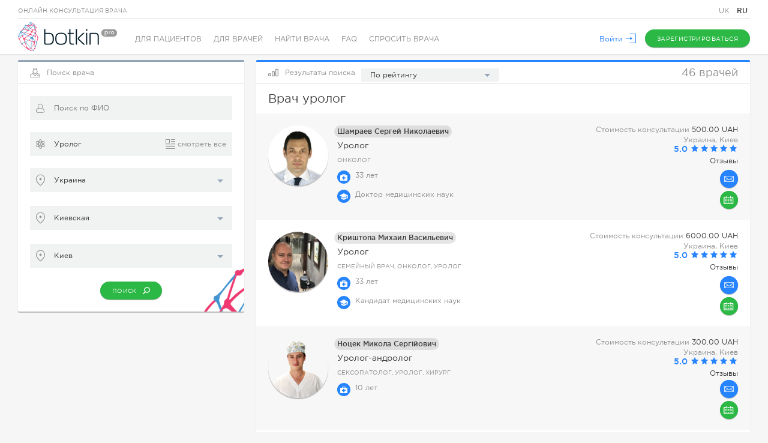

--- FILE ---
content_type: text/html; charset=UTF-8
request_url: https://botkin.pro/ru/our-doctors/urologist/1/1/1
body_size: 16109
content:
    <!DOCTYPE html>

    <!--[if lt IE 7]><html class="no-js lt-ie9 lt-ie8 lt-ie7" lang="ru-RU"><![endif]-->
    <!--[if IE 7]><html class="no-js lt-ie9 lt-ie8" lang="ru-RU"><![endif]-->
    <!--[if IE 8]><html class="no-js lt-ie9" lang="ru-RU"><![endif]-->
    <!--[if gt IE 8]><!-->
    <html class="no-js" lang="ru-RU"><!--<![endif]-->
    <head>
        <meta charset="UTF-8"/>
    <meta http-equiv="X-UA-Compatible" content="IE=edge">
    <title>Врач Уролог в Киев. Кто такой Уролог. Когда поможет Уролог. Видеоконсультации Уролог на Botkin.pro</title>
    <meta name="viewport" content="width=device-width, initial-scale=1">
    <meta name="w1-verification" content="129584201515" />
    <link href="/favicon.ico" rel="shortcut icon" type="image/x-icon">

            <!-- Global site tag (gtag.js) - Google Ads: 872930739 -->
        <script async src="https://www.googletagmanager.com/gtag/js?id=AW-872930739"></script>
        <script>
            window.dataLayer = window.dataLayer || [];
            function gtag(){dataLayer.push(arguments);}
            gtag('js', new Date());

            gtag('config', 'AW-872930739');
            gtag('config', 'UA-84489147-1');
        </script>
    
    <meta name="csrf-param" content="_csrf">
<meta name="csrf-token" content="jhvbRigCVy8WmIPqEajaI1ogAkyQBjPyFYmxzO9X847NWI8CGWcCeCTCz9woybYTE1ZQE6lMBbFc3tKCvi223g==">
    <meta name="title" content="Врач Уролог в Киев. Кто такой Уролог. Когда поможет Уролог. Видеоконсультации Уролог на Botkin.pro">
<meta name="description" content="Специалист в диагностике, лечении и профилактике заболеваний мочевыделительных путей и предстательной железы">
<meta name="keywords" content="Уролог, Видеоконсультации Уролог, Что делает Уролог, Помощь Уролог">
<link href="https://botkin.pro/ru/our-doctors/urologist/1/1/1" rel="canonical">
<link href="https://botkin.pro/ru/our-doctors/urologist/1/1/1?page=2#found-doctor-list" rel="next">
<link href="https://botkin.pro/ru/our-doctors/urologist/1/1/1" rel="alternate" hreflang="ru-RU">
<link href="https://botkin.pro/our-doctors/urologist/1/1/1" rel="alternate" hreflang="uk-UA">
<link href="/assets/8654a803/css/vendor/jquery-ui.min.css?v=1458894947" rel="stylesheet">
<link href="/assets/8654a803/css/vendor/fancySelect.min.css?v=1499088907" rel="stylesheet">
<link href="/assets/8654a803/css/vendor/jquery.mCustomScrollbar.min.css?v=1458894947" rel="stylesheet">
<link href="/assets/8654a803/css/vendor/jquery.fancybox.min.css?v=1499088907" rel="stylesheet">
<link href="/assets/8654a803/css/vendor/select2.min.css?v=1458894947" rel="stylesheet">
<link href="/assets/8654a803/css/vendor/protip.min.css?v=1459183224" rel="stylesheet">
<link href="/assets/8654a803/css/vendor/slick.min.css?v=1499088907" rel="stylesheet">
<link href="/assets/8654a803/css/vendor/jquery.datetimepicker.min.css?v=1499088907" rel="stylesheet">
<link href="/assets/8654a803/css/normalize.min.css?v=1499088907" rel="stylesheet">
<link href="/assets/8654a803/css/style.min.css?v=1587462505" rel="stylesheet">
<link href="/assets/8654a803/css/responsive.min.css?v=1552984306" rel="stylesheet">
<link href="/assets/876d5302/themes/smoothness/jquery-ui.css?v=1426258092" rel="stylesheet">
<script src="/assets/8654a803/js/vendor/modernizr.js?v=1458894948"></script>
<script>
    window.previousDoctorName = '';
    window.previousSpeciality = 'Уролог';
    window.doctorSpecialityAlias = 'urologist';
</script>    <script type="application/ld+json">
        {
            "@context": "https://schema.org",
            "@type": "Organization",
            "name": "Botkin.pro",
            "legalName": "ФОП Гнилорибов Андрій Михайлович",
            "url": "https://botkin.pro",
            "logo": "https://botkin.pro/assets/780ef61c/img/logo_2.png",
            "foundingDate": "2015",
            "founders": [
                {
                    "@type": "Person",
                    "name": "Vladislav Gryn"
                },
                {
                    "@type": "Person",
                    "name": "Andrii Hnylorybov"
                }
            ],
            "contactPoint": {
                "@type": "ContactPoint",
                "contactType": "customer support",
                "telephone": "[+380-99-360-06-52]",
                "email": "info@botkin.pro"
            },
            "sameAs": [
                "https://www.facebook.com/botkin.pro/",
                "https://www.youtube.com/channel/UChGD-ISjVhP7ksaexPzswJQ"
            ]
        }
    </script>
</head>
<body>
    <!-- Facebook Pixel Code -->
    <script>
        !function(f,b,e,v,n,t,s){if(f.fbq)return;n=f.fbq=function(){n.callMethod?
            n.callMethod.apply(n,arguments):n.queue.push(arguments)};if(!f._fbq)f._fbq=n;
            n.push=n;n.loaded=!0;n.version='2.0';n.queue=[];t=b.createElement(e);t.async=!0;
            t.src=v;s=b.getElementsByTagName(e)[0];s.parentNode.insertBefore(t,s)}(window,
            document,'script','https://connect.facebook.net/en_US/fbevents.js');
        fbq('init', '1000439660057280'); // Insert your pixel ID here.
        fbq('track', 'PageView');
    </script>
    <noscript>
        <img height="1" width="1" style="display:none" src="https://www.facebook.com/tr?id=1000439660057280&ev=PageView&noscript=1" alt="" />
    </noscript>
    <!-- End Facebook Pixel Code -->
    <!-- Google Tag Manager -->
    <noscript>
        <iframe src="//www.googletagmanager.com/ns.html?id=GTM-P39M4S" height="0" width="0" style="display:none;visibility:hidden"></iframe>
    </noscript>
    <script>
        (function(w,d,s,l,i){w[l]=w[l]||[];w[l].push({'gtm.start':
            new Date().getTime(),event:'gtm.js'});var f=d.getElementsByTagName(s)[0],
            j=d.createElement(s),dl=l!='dataLayer'?'&l='+l:'';j.async=true;j.src=
            '//www.googletagmanager.com/gtm.js?id='+i+dl;f.parentNode.insertBefore(j,f);
        })(window,document,'script','dataLayer','GTM-P39M4S');
    </script>
    <!-- End Google Tag Manager -->
        <div class="l-body outer mainpage">
    <!-- Header Widget -->
    <div class="page-header">
    <div class="wrap">
        <div class="row top-line">
            <span class="s-type">Онлайн консультация врача</span>
            <div class="lang">
            <a href="/our-doctors/urologist/1/1/1"
           class="lang__item ">
            UK        </a>
            <a href="/ru/our-doctors/urologist/1/1/1"
           class="lang__item active">
            RU        </a>
    </div>
                    </div>
        <div class="row">
            <a href="/ru" class="logo">
                <img src="/assets/8654a803/img/logo_2.png" alt="logo">
            </a>
            <!-- Menu Widget -->
                <ul class="head-menu">
                    <li class="nav-patient">
                <a href="/ru">
                    Для пациентов                </a>
            </li>
                    <li class="nav-doctor">
                <a href="/ru/doctor">
                    Для врачей                </a>
            </li>
                    <li class="nav-search">
                <a href="/ru/our-doctors">
                    Найти врача                </a>
            </li>
                    <li class="nav-faq">
                <a href="/ru/faq">
                    FAQ                </a>
            </li>
                    <li class="nav-ask">
                <a href="/ru/questions">
                    Спросить врача                </a>
            </li>
            </ul>

            <!-- /Menu Widget -->
            <!-- User Area -->
            <div class="l-rgt buts">
                                    <a href="#" class="link l-action login-link login-resore-popup">
                        <span class="desk-version">Войти</span>
                        <span class="mob-version">Войти</span>
                        <span class="ic svg">
                            <i class="svg-ingect" data-src="/assets/8654a803/svg/login.svg"></i>
                        </span>
                    </a>
                                            <a href="/ru#section-11" class="btn btn-green js-create-account">
                            <span class="desk-version">Зарегистрироваться</span>
                            <span class="mob-version">Регистрация</span>
                            <span class="ic svg">
                                <i class="svg-ingect" data-src="/assets/8654a803/svg/create_account.svg"></i>
                            </span>
                        </a>
                                                </div>
            <!-- /User Area -->
        </div>
    </div>
</div>
    <!-- /Header Widget -->
    <div id="our-doctors-pjax" data-pjax-container="" data-pjax-push-state data-pjax-timeout="5000">    <div class="responsive-cont">
        <div class="cont-sm">
            <div class="pad">
                <!-- Search Form -->
                <div class="pannel pan-white pan-search artbg">
    <div class="pan-head">
        <span class="svg">
            <i class="svg-ingect" data-src="/assets/8654a803/svg/doctor_profile.svg"></i>
        </span>
        <h3>Поиск врача</h3>
    </div>
    <div class="pad">
        <form class="doctors-search">
            <div class="form">
                <div class="field w_ic">
                    <span class="svg">
                        <i class="svg-ingect" data-src="/assets/8654a803/svg/search_name.svg"></i>
                    </span>
                    <input type="text" id="doctor-name" class="doctor-name" name="name" value="" maxlength="100" placeholder="Поиск по ФИО">                </div>
                <div class="field w_ic profession">
                    <span class="svg">
                        <i class="svg-ingect" data-src="/assets/8654a803/svg/search_specialty.svg"></i>
                    </span>
                    <input type="text" id="doctor-speciality-auto-complete" value="Уролог" placeholder="Специальность">                    <div class="to_list">
                        <span class="svg">
                            <i class="svg-ingect" data-src="/assets/8654a803/svg/list2.svg"></i>
                        </span>
                        смотреть все                    </div>
                    <input type="hidden" name="page" value="1">                    <input type="hidden" name="order" value="2">                </div>
                <div class="field w_ic">
                    <span class="svg">
                        <i class="svg-ingect" data-src="/assets/8654a803/svg/search_location.svg"></i>
                    </span>
                    <select class="custom-select" name="country" data-class="fancy">
<option value="0">Все страны</option>
<option value="1" selected>Украина</option>
<option value="2">Россия</option>
</select>                </div>
                                    <div class="field w_ic region-container">
                        <span class="svg">
                            <i class="svg-ingect" data-src="/assets/8654a803/svg/search_location.svg"></i>
                        </span>
                        <select class="custom-select" name="region" data-class="fancy">
<option value="0">Все области</option>
<option value="10">Винницкая</option>
<option value="23">Волынская</option>
<option value="3">Днепропетровская</option>
<option value="2">Донецкая</option>
<option value="15">Житомирская</option>
<option value="14">Закарпатская</option>
<option value="9">Запорожская</option>
<option value="12">Ивано-Франковская</option>
<option value="24">Кировоградская</option>
<option value="1" selected>Киевская</option>
<option value="5">Львовская</option>
<option value="7">Луганская</option>
<option value="17">Николаевская</option>
<option value="6">Одесская</option>
<option value="11">Полтавская</option>
<option value="18">Ровенская</option>
<option value="19">Сумская</option>
<option value="20">Тернопольская</option>
<option value="4">Харьковская</option>
<option value="21">Херсонская</option>
<option value="13">Хмельницкая</option>
<option value="16">Черкасская</option>
<option value="25">Черновицкая</option>
<option value="22">Черниговская</option>
<option value="8">АР Крым</option>
</select>                    </div>
                                                    <div class="field w_ic city-container">
                        <span class="svg">
                            <i class="svg-ingect" data-src="/assets/8654a803/svg/search_location.svg"></i>
                        </span>
                        <select class="custom-select" name="city" data-class="fancy">
<option value="0">Все города</option>
<option value="1" selected>Киев</option>
<option value="2">Белая Церковь</option>
<option value="3">Бровары</option>
<option value="4">Борисполь</option>
<option value="5">Фастов</option>
<option value="6">Ирпень</option>
<option value="7">Вишнёвое</option>
<option value="8">Васильков</option>
<option value="9">Боярка</option>
<option value="10">Обухов</option>
<option value="11">Буча</option>
<option value="12">Переяслав-Хмельницкий</option>
<option value="13">Вышгород</option>
<option value="14">Славутич</option>
<option value="15">Яготин</option>
<option value="16">Богуслав</option>
<option value="17">Березань</option>
<option value="18">Сквира</option>
<option value="19">Украинка</option>
<option value="20">Коцюбинское</option>
<option value="21">Гостомель</option>
<option value="22">Кагарлык</option>
<option value="23">Бородянка</option>
<option value="24">Тетиев</option>
<option value="25">Узин</option>
<option value="26">Мироновка</option>
<option value="27">Ракитное</option>
<option value="28">Тараща</option>
<option value="29">Барышевка</option>
<option value="30">Иванков</option>
<option value="31">Макаров</option>
</select>                    </div>
                            </div>
            <div class="row buts">
                <button type="submit" class="btn btn-green waves-effect">
                    <span class="svg">
                        <i class="svg-ingect" data-src="/assets/8654a803/svg/search.svg"></i>
                    </span>
                    Поиск                </button>
            </div>
        </form>
    </div>
</div>

<!-- Banner Position -->
<!-- /Banner Position -->

                <!-- /Search Form -->
            </div>
        </div>
        <div class="cont-big">
            <div class="pad found-doctor-list-container">
                <!-- Results List -->
                <div class="pannel pan-white b-blue professions-list" style="display: none;">
    <div class="pan-head">
        <span class="svg">
            <i class="svg-ingect" data-src="/assets/8654a803/svg/doctor_profile.svg"></i>
        </span>
        <h3>Врачи онлайн по специальностям</h3>
    </div>
    <div class="sub-head">
        <span class="back l-lft">
            <span class="svg">
                <i class="svg-ingect" data-src="/assets/8654a803/svg/arrow_left.svg"></i>
            </span>
            Вернуться к результатам поиска врачей        </span>
        <div class="results-count l-rgt">
            118 специальностей        </div>
    </div>
    <div class="pad">
        <div class="professions">
            <div class="col">
                <ul>
                                            <li>
                            <strong class="letter">А</strong>
                                                            <a href="/ru/our-doctors/allergist/1/1/1">
                                    Аллерголог                                </a>
                                                            <a href="/ru/our-doctors/arthrology/1/1/1">
                                    Артролог                                </a>
                                                            <a href="/ru/our-doctors/aromoterapevt/1/1/1">
                                    Аромотерапевт                                </a>
                                                            <a href="/ru/our-doctors/the-obstetrician-gynecologist/1/1/1">
                                    Акушер-гинеколог (Гинеколог)                                 </a>
                                                            <a href="/ru/our-doctors/anesthesiologist/1/1/1">
                                    Анестезиолог-реаниматолог                                </a>
                                                    </li>
                                            <li>
                            <strong class="letter">Б</strong>
                                                            <a href="/ru/our-doctors/balneology/1/1/1">
                                    Бальнеолог                                </a>
                                                            <a href="/ru/our-doctors/bacteriologist/1/1/1">
                                    Бактериолог                                </a>
                                                    </li>
                                            <li>
                            <strong class="letter">В</strong>
                                                            <a href="/ru/our-doctors/virologist/1/1/1">
                                    Вирусолог                                </a>
                                                            <a href="/ru/our-doctors/the-doctor-of-laboratory-diagnostics/1/1/1">
                                    Врач лабораторной диагностики                                </a>
                                                            <a href="/ru/our-doctors/the-doctor-of-physiotherapy/1/1/1">
                                    Врач лечебной физкультуры                                </a>
                                                            <a href="/ru/our-doctors/the-doctor-of-physiotherapy-and-sports-medicine/1/1/1">
                                    Врач лечебной физкультуры и спортивной медицины                                </a>
                                                            <a href="/ru/our-doctors/the-doctor-of-ultrasonic-diagnostics/1/1/1">
                                    Врач ультразвуковой диагностики (Сонолог)                                </a>
                                                            <a href="/ru/our-doctors/functional-diagnostic/1/1/1">
                                    Врач функциональной диагностики                                </a>
                                                            <a href="/ru/our-doctors/the-doctor-efferent-therapy/1/1/1">
                                    Врач эфферентной терапии                                </a>
                                                    </li>
                                            <li>
                            <strong class="letter">Г</strong>
                                                            <a href="/ru/our-doctors/gastroenterologist/1/1/1">
                                    Гастроэнтеролог                                </a>
                                                            <a href="/ru/our-doctors/helminthology/1/1/1">
                                    Гельминтолог                                </a>
                                                            <a href="/ru/our-doctors/hematologist/1/1/1">
                                    Гематолог                                </a>
                                                            <a href="/ru/our-doctors/genetics/1/1/1">
                                    Генетик                                </a>
                                                            <a href="/ru/our-doctors/hepatologist/1/1/1">
                                    Гепатолог                                </a>
                                                            <a href="/ru/our-doctors/hygienist/1/1/1">
                                    Гигиенист                                </a>
                                                            <a href="/ru/our-doctors/the-gynecologist-endocrinologist/1/1/1">
                                    Гинеколог-эндокринолог                                </a>
                                                            <a href="/ru/our-doctors/the-gynecologist-oncologist/1/1/1">
                                    Гинеколог-онколог                                </a>
                                                            <a href="/ru/our-doctors/the-gynecologist-urologis/1/1/1">
                                    Гинеколог-уролог                                </a>
                                                            <a href="/ru/our-doctors/homeopath/1/1/1">
                                    Гомеопат                                </a>
                                                            <a href="/ru/our-doctors/girudoterapevt/1/1/1">
                                    Гирудотерапевт                                </a>
                                                    </li>
                                            <li>
                            <strong class="letter">Д</strong>
                                                            <a href="/ru/our-doctors/dermato-venereology/1/1/1">
                                    Дерматовенеролог (Дерматолог)                                </a>
                                                            <a href="/ru/our-doctors/dermatologist-cosmetologist/1/1/1">
                                    Дерматолог-косметолог                                </a>
                                                            <a href="/ru/our-doctors/pediatric-hematology/1/1/1">
                                    Детский гематолог                                </a>
                                                            <a href="/ru/our-doctors/children-cardiorheumatologist/1/1/1">
                                    Детский кардиоревматолог                                </a>
                                                            <a href="/ru/our-doctors/children-cardiologist/1/1/1">
                                    Детский кардиолог                                </a>
                                                            <a href="/ru/our-doctors/children-oncologist/1/1/1">
                                    Детский онколог                                </a>
                                                            <a href="/ru/our-doctors/children-urologist/1/1/1">
                                    Детский уролог                                </a>
                                                            <a href="/ru/our-doctors/children-urologist-andrologist/1/1/1">
                                    Детский уролог-андролог                                </a>
                                                            <a href="/ru/our-doctors/children-surgeon/1/1/1">
                                    Детский хирург                                </a>
                                                            <a href="/ru/our-doctors/children-endocrinologist/1/1/1">
                                    Детский эндокринолог                                </a>
                                                            <a href="/ru/our-doctors/children-dentist/1/1/1">
                                    Детский стоматолог                                </a>
                                                            <a href="/ru/our-doctors/nutritionist/1/1/1">
                                    Диетолог                                </a>
                                                            <a href="/ru/our-doctors/child-psychiatrist/1/1/1">
                                    Детский психиатр                                </a>
                                                            <a href="/ru/our-doctors/child-neurologist/1/1/1">
                                    Детский невролог                                </a>
                                                            <a href="/ru/our-doctors/children-nephrologist/1/1/1">
                                    Детский нефролог                                </a>
                                                            <a href="/ru/our-doctors/children-gynecologist/1/1/1">
                                    Детский гинеколог                                </a>
                                                    </li>
                                    </ul>
            </div>
            <div class="col">
                <ul>
                                            <li>
                            <strong class="letter">И</strong>
                                                            <a href="/ru/our-doctors/acupuncture/1/1/1">
                                    Иглорефлексотерапевт                                </a>
                                                            <a href="/ru/our-doctors/infectionist/1/1/1">
                                    Инфекционист                                </a>
                                                    </li>
                                            <li>
                            <strong class="letter">Й</strong>
                                                            <a href="/ru/our-doctors/yoga-therapist/1/1/1">
                                    Йоготерапевт                                </a>
                                                    </li>
                                            <li>
                            <strong class="letter">К</strong>
                                                            <a href="/ru/our-doctors/cardiologist/1/1/1">
                                    Кардиолог                                </a>
                                                            <a href="/ru/our-doctors/cardiorheumatology/1/1/1">
                                    Кардиоревматолог                                </a>
                                                            <a href="/ru/our-doctors/the-cardiologist-arrhythmology/1/1/1">
                                    Кардиолог-аритмолог                                </a>
                                                            <a href="/ru/our-doctors/the-cardiologist-and-resuscitation/1/1/1">
                                    Кардиолог-реаниматолог                                </a>
                                                            <a href="/ru/our-doctors/heart-surgeon/1/1/1">
                                    Кардиохирург                                </a>
                                                            <a href="/ru/our-doctors/combustiology/1/1/1">
                                    Комбустиолог                                </a>
                                                            <a href="/ru/our-doctors/cosmetologist/1/1/1">
                                    Косметолог                                </a>
                                                    </li>
                                            <li>
                            <strong class="letter">Л</strong>
                                                            <a href="/ru/our-doctors/speech/1/1/1">
                                    Логопед                                </a>
                                                            <a href="/ru/our-doctors/otolaryngologist/1/1/1">
                                    ЛОР-врач                                </a>
                                                    </li>
                                            <li>
                            <strong class="letter">М</strong>
                                                            <a href="/ru/our-doctors/mammolog/1/1/1">
                                    Маммолог                                </a>
                                                            <a href="/ru/our-doctors/mycology/1/1/1">
                                    Миколог                                </a>
                                                            <a href="/ru/our-doctors/microbiologist/1/1/1">
                                    Микробиолог                                </a>
                                                    </li>
                                            <li>
                            <strong class="letter">Н</strong>
                                                            <a href="/ru/our-doctors/neurologist/1/1/1">
                                    Невролог (Невропатолог)                                </a>
                                                            <a href="/ru/our-doctors/neurosurgeon/1/1/1">
                                    Нейрохирург                                </a>
                                                            <a href="/ru/our-doctors/neyroreanimatolog/1/1/1">
                                    Нейрореаниматолог                                </a>
                                                            <a href="/ru/our-doctors/neonatologist/1/1/1">
                                    Неонатолог                                </a>
                                                            <a href="/ru/our-doctors/nephrologist/1/1/1">
                                    Нефролог                                </a>
                                                            <a href="/ru/our-doctors/narcology-expert/1/1/1">
                                    Нарколог                                </a>
                                                    </li>
                                            <li>
                            <strong class="letter">О</strong>
                                                            <a href="/ru/our-doctors/ozone-therapists/1/1/1">
                                    Озонотерапевт                                </a>
                                                            <a href="/ru/our-doctors/oncologist/1/1/1">
                                    Онколог                                </a>
                                                            <a href="/ru/our-doctors/osteopath/1/1/1">
                                    Остеопат                                </a>
                                                            <a href="/ru/our-doctors/ophthalmologist/1/1/1">
                                    Офтальмолог (Окулист)                                </a>
                                                            <a href="/ru/our-doctors/health-organizer/1/1/1">
                                    Организатор здравоохранения                                </a>
                                                            <a href="/ru/our-doctors/othoneurologist/1/1/1">
                                    Отоневролог                                </a>
                                                    </li>
                                            <li>
                            <strong class="letter">П</strong>
                                                            <a href="/ru/our-doctors/parkinsonolog/1/1/1">
                                    Паркинсонолог                                </a>
                                                            <a href="/ru/our-doctors/the-psychiatrist-psychiatrist/1/1/1">
                                    Психиатр-нарколог                                </a>
                                                            <a href="/ru/our-doctors/parasitology/1/1/1">
                                    Паразитолог                                </a>
                                                            <a href="/ru/our-doctors/the-pathologist/1/1/1">
                                    Патологоанатом                                </a>
                                                            <a href="/ru/our-doctors/pediatrician/1/1/1">
                                    Педиатр                                </a>
                                                            <a href="/ru/our-doctors/perinatology/1/1/1">
                                    Перинатолог                                </a>
                                                            <a href="/ru/our-doctors/plastic-surgeon/1/1/1">
                                    Пластический хирург                                </a>
                                                            <a href="/ru/our-doctors/pathology/1/1/1">
                                    Профпатолог                                </a>
                                                            <a href="/ru/our-doctors/psychiatrist/1/1/1">
                                    Психиатр                                </a>
                                                            <a href="/ru/our-doctors/psychophysiology/1/1/1">
                                    Психофизиолог                                </a>
                                                            <a href="/ru/our-doctors/psychotherapist/1/1/1">
                                    Психотерапевт                                </a>
                                                            <a href="/ru/our-doctors/proctologist/1/1/1">
                                    Проктолог                                </a>
                                                            <a href="/ru/our-doctors/pulmonologist/1/1/1">
                                    Пульмонолог                                </a>
                                                            <a href="/ru/our-doctors/podolog/1/1/1">
                                    Подолог                                </a>
                                                    </li>
                                    </ul>
            </div>
            <div class="col">
                <ul>
                                            <li>
                            <strong class="letter">Р</strong>
                                                            <a href="/ru/our-doctors/the-radiologist/1/1/1">
                                    Радиолог                                </a>
                                                            <a href="/ru/our-doctors/rehabilitation/1/1/1">
                                    Реабилитолог                                </a>
                                                            <a href="/ru/our-doctors/rheumatologist/1/1/1">
                                    Ревматолог                                </a>
                                                            <a href="/ru/our-doctors/radiographer/1/1/1">
                                    Рентгенолог                                </a>
                                                            <a href="/ru/our-doctors/reflexologist/1/1/1">
                                    Рефлексотерапевт                                </a>
                                                            <a href="/ru/our-doctors/endovascular-surgeon/1/1/1">
                                    Рентгенэндоваскулярный хирург                                </a>
                                                    </li>
                                            <li>
                            <strong class="letter">С</strong>
                                                            <a href="/ru/our-doctors/general-practitioner-and-family-medicine/1/1/1">
                                    Семейный врач                                </a>
                                                            <a href="/ru/our-doctors/sexologist/1/1/1">
                                    Сексопатолог                                </a>
                                                            <a href="/ru/our-doctors/the-vascular-surgeon/1/1/1">
                                    Сосудистый хирург                                </a>
                                                            <a href="/ru/our-doctors/ayurveda-specialist/1/1/1">
                                    Специалист по аюрведе                                </a>
                                                            <a href="/ru/our-doctors/forensic-scientist/1/1/1">
                                    Судмедэксперт                                </a>
                                                            <a href="/ru/our-doctors/dentist/1/1/1">
                                    Стоматолог                                </a>
                                                            <a href="/ru/our-doctors/prosthodontist/1/1/1">
                                    Стоматолог-ортопед                                </a>
                                                            <a href="/ru/our-doctors/dental-therapis/1/1/1">
                                    Стоматолог-терапевт                                </a>
                                                            <a href="/ru/our-doctors/dental-surgeon/1/1/1">
                                    Стоматолог-хирург                                </a>
                                                            <a href="/ru/our-doctors/audiologist/1/1/1">
                                    Сурдолог                                </a>
                                                    </li>
                                            <li>
                            <strong class="letter">Т</strong>
                                                            <a href="/ru/our-doctors/therapist/1/1/1">
                                    Терапевт                                </a>
                                                            <a href="/ru/our-doctors/toxicologist/1/1/1">
                                    Токсиколог                                </a>
                                                            <a href="/ru/our-doctors/thoracic-surgery/1/1/1">
                                    Торакальный хирург                                </a>
                                                            <a href="/ru/our-doctors/traumatologist/1/1/1">
                                    Травматолог                                </a>
                                                            <a href="/ru/our-doctors/traumatologist-orthopedist/1/1/1">
                                    Травматолог-ортопед                                </a>
                                                            <a href="/ru/our-doctors/transfusiologist/1/1/1">
                                    Трансфузиолог                                </a>
                                                    </li>
                                            <li>
                            <strong class="letter">У</strong>
                                                            <a href="/ru/our-doctors/urologist/1/1/1">
                                    Уролог                                </a>
                                                            <a href="/ru/our-doctors/the-urologist-andrologist/1/1/1">
                                    Уролог-андролог                                </a>
                                                            <a href="/ru/our-doctors/the-urologist-oncologist/1/1/1">
                                    Уролог-онколог                                </a>
                                                    </li>
                                            <li>
                            <strong class="letter">Ф</strong>
                                                            <a href="/ru/our-doctors/physiotherapist/1/1/1">
                                    Физиотерапевт                                </a>
                                                            <a href="/ru/our-doctors/phlebology/1/1/1">
                                    Флеболог                                </a>
                                                            <a href="/ru/our-doctors/tuberculosis-specialist/1/1/1">
                                    Фтизиатр                                </a>
                                                    </li>
                                            <li>
                            <strong class="letter">Х</strong>
                                                            <a href="/ru/our-doctors/chemotherapist/1/1/1">
                                    Химиотерапевт                                </a>
                                                            <a href="/ru/our-doctors/surgeon/1/1/1">
                                    Хирург                                </a>
                                                            <a href="/ru/our-doctors/surgeon-endocrinologist/1/1/1">
                                    Хирург-эндокринолог                                </a>
                                                    </li>
                                            <li>
                            <strong class="letter">Ч</strong>
                                                            <a href="/ru/our-doctors/maxillofacial-surgeon/1/1/1">
                                    Челюстно-лицевой хирург                                </a>
                                                    </li>
                                            <li>
                            <strong class="letter">Э</strong>
                                                            <a href="/ru/our-doctors/endocrinologist/1/1/1">
                                    Эндокринолог                                </a>
                                                            <a href="/ru/our-doctors/the-endoscopist/1/1/1">
                                    Эндоскопист                                </a>
                                                            <a href="/ru/our-doctors/epidemiologist/1/1/1">
                                    Эпидемиолог                                </a>
                                                            <a href="/ru/our-doctors/epileptologist/1/1/1">
                                    Эпилептолог                                </a>
                                                    </li>
                                    </ul>
            </div>
        </div>
    </div>
</div>
<div class="overlay-blue" style="display: none;"></div>                <div class="pannel pan-white users-list search-results users-actions" id="found-doctor-list">
    <div class="pan-head">
        <span class="svg">
            <i class="svg-ingect" data-src="/assets/8654a803/svg/history2.svg"></i>
        </span>
        <h3>Результаты поиска</h3>
                    <select name="select-sort" class="custom-select" data-class="fancy">
                                                                            <option class="sort-direction sort" disabled selected data-direction="2">
                            По рейтингу                        </option>
                                                                                                    <option class="sort-direction sort" data-direction="4">
                            По стоимости (от меньшей)                        </option>
                                                                                                    <option class="sort-direction sort" data-direction="3">
                            По стоимости (от большей)                        </option>
                                                                    </select>
                <div class="results-count l-rgt">
            46 врачей        </div>
    </div>
            <h1 class="spec-title">
            Врач уролог        </h1>
        <ul>
        <!-- Doctor List -->
                                    <li class="user" data-id="1161">
                    <div class="pad">
                        <div class="doc-top">
                                                            <a href="/ru/main/doctor/samraev-sergej-nikolaevic" data-pjax="0" class="userpic">
                                    <img src="https://botkin.pro/uploads/images/user/38ca89564b2259401518960f7a06f94b.jpg" alt="Шамраев Сергей Николаевич">
                                    <ins class="status" data-id="1161"></ins>
                                </a>
                                                        <div class="user-info">
                                                                    <a href="/ru/main/doctor/samraev-sergej-nikolaevic" data-pjax="0" class="name-pill">
                                        Шамраев Сергей Николаевич                                    </a>
                                                                <p class="profession">
                                    <em class="protip" data-pt-classes="tip-default tip-ask-doctor" data-pt-title="Специалист в диагностике, лечении и профилактике заболеваний мочевыделительных путей и предстательной железы">
                                        Уролог                                    </em>
                                </p>
                                <span class="doc-cat">
                                    <em class='protip' data-pt-classes='tip-default desktop-only' data-pt-title='Специалист в диагностике, лечении и профилактике опухолей различного происхождения'>Онколог</em>                                </span>
                                <ul class="achievements">
                                                                            <li>
                                            <ins class="icon svg protip" data-pt-classes="tip-default tip-ask-doctor" data-pt-title="Врачебный стаж">
                                                <i class="svg-ingect" data-src="/assets/8654a803/svg/experience.svg"></i>
                                            </ins>
                                            33 лет                                        </li>
                                                                                                                <li>
                                            <ins class="icon svg">
                                                <i class="svg-ingect" data-src="/assets/8654a803/svg/education.svg"></i>
                                            </ins>
                                            Доктор медицинских наук                                        </li>
                                                                    </ul>
                            </div>
                            <div class="add-info">
                                                                <p>
                                    Стоимость консультации                                    <strong>500.00 UAH</strong>
                                </p>
                                                                <p>Украина, Киев</p>
                                <div class="rank">
                                    <div class="rank-val">5.0</div>
                                    <div class="stars">
                                        <div class="l-1" style="width: 80px;"></div>
                                        <div class="l-2" style="width: 80px;"></div>
                                    </div>
                                </div>
                                                                    <div class="reviews">
                                        <a href="/ru/main/doctor/samraev-sergej-nikolaevic#reviews" class="reviews-link">
                                            Отзывы                                        </a>
                                    </div>
                                                            </div>
                                                            <div class="users-actions_b">
                                    <a href="/ru/question/one/write-question?doctorId=1161" class="btn circle btn-blue" data-pjax="0">
                                        <span class="btn_name">Написать сообщение</span>
                                        <span class="svg">
                                            <i class="svg-ingect" data-src="/assets/8654a803/svg/letter.svg"></i>
                                        </span>
                                    </a>
                                    <div data-id="1161" class="btn circle btn-green login-link login-resore-popup to-schedule">
                                        <span class="btn_name">Записаться на видеоконсультацию</span>
                                        <span class="svg">
                                            <i class="svg-ingect" data-src="/assets/8654a803/svg/schedule.svg"></i>
                                        </span>
                                    </div>
                                </div>
                                                    </div>
                    </div>
                </li>
                            <li class="user" data-id="1189">
                    <div class="pad">
                        <div class="doc-top">
                                                            <a href="/ru/main/doctor/kristopa-mihail-vasilevic" data-pjax="0" class="userpic">
                                    <img src="https://botkin.pro/uploads/images/user/2d16ad1968844a4300e9a490588ff9f8.jpeg" alt="Криштопа Михаил Васильевич">
                                    <ins class="status" data-id="1189"></ins>
                                </a>
                                                        <div class="user-info">
                                                                    <a href="/ru/main/doctor/kristopa-mihail-vasilevic" data-pjax="0" class="name-pill">
                                        Криштопа Михаил Васильевич                                    </a>
                                                                <p class="profession">
                                    <em class="protip" data-pt-classes="tip-default tip-ask-doctor" data-pt-title="Специалист в диагностике, лечении и профилактике заболеваний мочевыделительных путей и предстательной железы">
                                        Уролог                                    </em>
                                </p>
                                <span class="doc-cat">
                                    <em class='protip' data-pt-classes='tip-default desktop-only' data-pt-title='Терапевт, педиатр и гинеколог в одном лице. Задача семейного врача - оказание первичной врачебной помощи детям и взрослым'>Семейный врач</em>, <em class='protip' data-pt-classes='tip-default desktop-only' data-pt-title='Специалист в диагностике, лечении и профилактике опухолей различного происхождения'>Онколог</em>, <em class='protip' data-pt-classes='tip-default desktop-only' data-pt-title='Специалист в диагностике, лечении и профилактике заболеваний мочевыделительных путей и предстательной железы'>Уролог</em>                                </span>
                                <ul class="achievements">
                                                                            <li>
                                            <ins class="icon svg protip" data-pt-classes="tip-default tip-ask-doctor" data-pt-title="Врачебный стаж">
                                                <i class="svg-ingect" data-src="/assets/8654a803/svg/experience.svg"></i>
                                            </ins>
                                            33 лет                                        </li>
                                                                                                                <li>
                                            <ins class="icon svg">
                                                <i class="svg-ingect" data-src="/assets/8654a803/svg/education.svg"></i>
                                            </ins>
                                            Кандидат медицинских наук                                        </li>
                                                                    </ul>
                            </div>
                            <div class="add-info">
                                                                <p>
                                    Стоимость консультации                                    <strong>6000.00 UAH</strong>
                                </p>
                                                                <p>Украина, Киев</p>
                                <div class="rank">
                                    <div class="rank-val">5.0</div>
                                    <div class="stars">
                                        <div class="l-1" style="width: 80px;"></div>
                                        <div class="l-2" style="width: 80px;"></div>
                                    </div>
                                </div>
                                                                    <div class="reviews">
                                        <a href="/ru/main/doctor/kristopa-mihail-vasilevic#reviews" class="reviews-link">
                                            Отзывы                                        </a>
                                    </div>
                                                            </div>
                                                            <div class="users-actions_b">
                                    <a href="/ru/question/one/write-question?doctorId=1189" class="btn circle btn-blue" data-pjax="0">
                                        <span class="btn_name">Написать сообщение</span>
                                        <span class="svg">
                                            <i class="svg-ingect" data-src="/assets/8654a803/svg/letter.svg"></i>
                                        </span>
                                    </a>
                                    <div data-id="1189" class="btn circle btn-green login-link login-resore-popup to-schedule">
                                        <span class="btn_name">Записаться на видеоконсультацию</span>
                                        <span class="svg">
                                            <i class="svg-ingect" data-src="/assets/8654a803/svg/schedule.svg"></i>
                                        </span>
                                    </div>
                                </div>
                                                    </div>
                    </div>
                </li>
                            <li class="user" data-id="25178">
                    <div class="pad">
                        <div class="doc-top">
                                                            <a href="/ru/main/doctor/nocek-mikola-sergijovic" data-pjax="0" class="userpic">
                                    <img src="https://botkin.pro/uploads/images/user/f5e52219589141e14ea610f02b031d21.png" alt="Ноцек Микола Сергійович">
                                    <ins class="status" data-id="25178"></ins>
                                </a>
                                                        <div class="user-info">
                                                                    <a href="/ru/main/doctor/nocek-mikola-sergijovic" data-pjax="0" class="name-pill">
                                        Ноцек Микола Сергійович                                    </a>
                                                                <p class="profession">
                                    <em class="protip" data-pt-classes="tip-default tip-ask-doctor" data-pt-title="Специалист в диагностике и лечении урогенитальных проблем, а также мужского бесплодия">
                                        Уролог-андролог                                    </em>
                                </p>
                                <span class="doc-cat">
                                    <em class='protip' data-pt-classes='tip-default desktop-only' data-pt-title='Специалист в диагностике, лечении и профилактике нарушений  сексуального развития и поведения человека'>Сексопатолог</em>, <em class='protip' data-pt-classes='tip-default desktop-only' data-pt-title='Специалист в диагностике, лечении и профилактике заболеваний мочевыделительных путей и предстательной железы'>Уролог</em>, <em class='protip' data-pt-classes='tip-default desktop-only' data-pt-title='Специалист по оперативному лечению и оперативной профилактике заболеваний'>Хирург</em>                                </span>
                                <ul class="achievements">
                                                                            <li>
                                            <ins class="icon svg protip" data-pt-classes="tip-default tip-ask-doctor" data-pt-title="Врачебный стаж">
                                                <i class="svg-ingect" data-src="/assets/8654a803/svg/experience.svg"></i>
                                            </ins>
                                            10 лет                                        </li>
                                                                                                        </ul>
                            </div>
                            <div class="add-info">
                                                                <p>
                                    Стоимость консультации                                    <strong>300.00 UAH</strong>
                                </p>
                                                                <p>Украина, Киев</p>
                                <div class="rank">
                                    <div class="rank-val">5.0</div>
                                    <div class="stars">
                                        <div class="l-1" style="width: 80px;"></div>
                                        <div class="l-2" style="width: 80px;"></div>
                                    </div>
                                </div>
                                                                    <div class="reviews">
                                        <a href="/ru/main/doctor/nocek-mikola-sergijovic#reviews" class="reviews-link">
                                            Отзывы                                        </a>
                                    </div>
                                                            </div>
                                                            <div class="users-actions_b">
                                    <a href="/ru/question/one/write-question?doctorId=25178" class="btn circle btn-blue" data-pjax="0">
                                        <span class="btn_name">Написать сообщение</span>
                                        <span class="svg">
                                            <i class="svg-ingect" data-src="/assets/8654a803/svg/letter.svg"></i>
                                        </span>
                                    </a>
                                    <div data-id="25178" class="btn circle btn-green login-link login-resore-popup to-schedule">
                                        <span class="btn_name">Записаться на видеоконсультацию</span>
                                        <span class="svg">
                                            <i class="svg-ingect" data-src="/assets/8654a803/svg/schedule.svg"></i>
                                        </span>
                                    </div>
                                </div>
                                                    </div>
                    </div>
                </li>
                            <li class="user" data-id="1463">
                    <div class="pad">
                        <div class="doc-top">
                                                            <a href="/ru/main/doctor/sagalevic-andrej-igorevic" data-pjax="0" class="userpic">
                                    <img src="https://botkin.pro/uploads/images/user/fe70c36866add1572a8e2b96bfede7bf.png" alt="Сагалевич Андрей Игоревич">
                                    <ins class="status" data-id="1463"></ins>
                                </a>
                                                        <div class="user-info">
                                                                    <a href="/ru/main/doctor/sagalevic-andrej-igorevic" data-pjax="0" class="name-pill">
                                        Сагалевич Андрей Игоревич                                    </a>
                                                                <p class="profession">
                                    <em class="protip" data-pt-classes="tip-default tip-ask-doctor" data-pt-title="Специалист в диагностике, лечении и профилактике заболеваний мочевыделительных путей и предстательной железы">
                                        Уролог                                    </em>
                                </p>
                                <span class="doc-cat">
                                                                    </span>
                                <ul class="achievements">
                                                                                                                <li>
                                            <ins class="icon svg">
                                                <i class="svg-ingect" data-src="/assets/8654a803/svg/education.svg"></i>
                                            </ins>
                                            Доктор медицинских наук                                        </li>
                                                                    </ul>
                            </div>
                            <div class="add-info">
                                                                <p>
                                    Стоимость консультации                                    <strong>3000.00 UAH</strong>
                                </p>
                                                                <p>Украина, Киев</p>
                                <div class="rank">
                                    <div class="rank-val">5.0</div>
                                    <div class="stars">
                                        <div class="l-1" style="width: 80px;"></div>
                                        <div class="l-2" style="width: 80px;"></div>
                                    </div>
                                </div>
                                                                    <div class="reviews">
                                        <a href="/ru/main/doctor/sagalevic-andrej-igorevic#reviews" class="reviews-link">
                                            Отзывы                                        </a>
                                    </div>
                                                            </div>
                                                            <div class="users-actions_b">
                                    <a href="/ru/question/one/write-question?doctorId=1463" class="btn circle btn-blue" data-pjax="0">
                                        <span class="btn_name">Написать сообщение</span>
                                        <span class="svg">
                                            <i class="svg-ingect" data-src="/assets/8654a803/svg/letter.svg"></i>
                                        </span>
                                    </a>
                                    <div data-id="1463" class="btn circle btn-green login-link login-resore-popup to-schedule">
                                        <span class="btn_name">Записаться на видеоконсультацию</span>
                                        <span class="svg">
                                            <i class="svg-ingect" data-src="/assets/8654a803/svg/schedule.svg"></i>
                                        </span>
                                    </div>
                                </div>
                                                    </div>
                    </div>
                </li>
                            <li class="user" data-id="3600">
                    <div class="pad">
                        <div class="doc-top">
                                                            <a href="/ru/main/doctor/sidorenko-maksim-aleksandrovic" data-pjax="0" class="userpic">
                                    <img src="https://botkin.pro/uploads/images/user/21f5b7b39e743f988897e59db5359949.jpg" alt="Сидоренко Максим Александрович">
                                    <ins class="status" data-id="3600"></ins>
                                </a>
                                                        <div class="user-info">
                                                                    <a href="/ru/main/doctor/sidorenko-maksim-aleksandrovic" data-pjax="0" class="name-pill">
                                        Сидоренко Максим Александрович                                    </a>
                                                                <p class="profession">
                                    <em class="protip" data-pt-classes="tip-default tip-ask-doctor" data-pt-title="Специалист в диагностике, лечении и профилактике заболеваний мочевыделительных путей и предстательной железы">
                                        Уролог                                    </em>
                                </p>
                                <span class="doc-cat">
                                    <em class='protip' data-pt-classes='tip-default desktop-only' data-pt-title='Специалист, выявляющий заболевания органов и систем человека с помощью ультразвукового исследования (УЗИ)'>Врач ультразвуковой диагностики (Сонолог)</em>, <em class='protip' data-pt-classes='tip-default desktop-only' data-pt-title='Специалист в диагностике, лечении и профилактике заболеваний мочевыделительных путей у детей'>Детский уролог</em>, <em class='protip' data-pt-classes='tip-default desktop-only' data-pt-title='Специалист в диагностике и лечении урогенитальных проблем, а также мужского бесплодия'>Уролог-андролог</em>                                </span>
                                <ul class="achievements">
                                                                            <li>
                                            <ins class="icon svg protip" data-pt-classes="tip-default tip-ask-doctor" data-pt-title="Врачебный стаж">
                                                <i class="svg-ingect" data-src="/assets/8654a803/svg/experience.svg"></i>
                                            </ins>
                                            18 лет                                        </li>
                                                                                                        </ul>
                            </div>
                            <div class="add-info">
                                                                <p>
                                    Стоимость консультации                                    <strong>700.00 UAH</strong>
                                </p>
                                                                <p>Украина, Киев</p>
                                <div class="rank">
                                    <div class="rank-val">4.8</div>
                                    <div class="stars">
                                        <div class="l-1" style="width: 77.44px;"></div>
                                        <div class="l-2" style="width: 80px;"></div>
                                    </div>
                                </div>
                                                            </div>
                                                            <div class="users-actions_b">
                                    <a href="/ru/question/one/write-question?doctorId=3600" class="btn circle btn-blue" data-pjax="0">
                                        <span class="btn_name">Написать сообщение</span>
                                        <span class="svg">
                                            <i class="svg-ingect" data-src="/assets/8654a803/svg/letter.svg"></i>
                                        </span>
                                    </a>
                                    <div data-id="3600" class="btn circle btn-green login-link login-resore-popup to-schedule">
                                        <span class="btn_name">Записаться на видеоконсультацию</span>
                                        <span class="svg">
                                            <i class="svg-ingect" data-src="/assets/8654a803/svg/schedule.svg"></i>
                                        </span>
                                    </div>
                                </div>
                                                    </div>
                    </div>
                </li>
                            <li class="user" data-id="23036">
                    <div class="pad">
                        <div class="doc-top">
                                                            <a href="/ru/main/doctor/bondarcuk-volodimir-volodimirovic" data-pjax="0" class="userpic">
                                    <img src="https://botkin.pro/uploads/images/user/69e244e18dae501d061217438dab494b.jpg" alt="Бондарчук Володимир Володимирович">
                                    <ins class="status" data-id="23036"></ins>
                                </a>
                                                        <div class="user-info">
                                                                    <a href="/ru/main/doctor/bondarcuk-volodimir-volodimirovic" data-pjax="0" class="name-pill">
                                        Бондарчук Володимир Володимирович                                    </a>
                                                                <p class="profession">
                                    <em class="protip" data-pt-classes="tip-default tip-ask-doctor" data-pt-title="Специалист в диагностике, лечении и профилактике заболеваний мочевыделительных путей и предстательной железы">
                                        Уролог                                    </em>
                                </p>
                                <span class="doc-cat">
                                    <em class='protip' data-pt-classes='tip-default desktop-only' data-pt-title='Специалист в диагностике, лечении и профилактике заболеваний мочевыделительных путей и предстательной железы'>Уролог</em>                                </span>
                                <ul class="achievements">
                                                                            <li>
                                            <ins class="icon svg protip" data-pt-classes="tip-default tip-ask-doctor" data-pt-title="Врачебный стаж">
                                                <i class="svg-ingect" data-src="/assets/8654a803/svg/experience.svg"></i>
                                            </ins>
                                            11 лет                                        </li>
                                                                                                        </ul>
                            </div>
                            <div class="add-info">
                                                                <p>
                                    Стоимость консультации                                    <strong>400.00 UAH</strong>
                                </p>
                                                                <p>Украина, Киев</p>
                                <div class="rank">
                                    <div class="rank-val">4.7</div>
                                    <div class="stars">
                                        <div class="l-1" style="width: 75.2px;"></div>
                                        <div class="l-2" style="width: 80px;"></div>
                                    </div>
                                </div>
                                                            </div>
                                                            <div class="users-actions_b">
                                    <a href="/ru/question/one/write-question?doctorId=23036" class="btn circle btn-blue" data-pjax="0">
                                        <span class="btn_name">Написать сообщение</span>
                                        <span class="svg">
                                            <i class="svg-ingect" data-src="/assets/8654a803/svg/letter.svg"></i>
                                        </span>
                                    </a>
                                    <div data-id="23036" class="btn circle btn-green login-link login-resore-popup to-schedule">
                                        <span class="btn_name">Записаться на видеоконсультацию</span>
                                        <span class="svg">
                                            <i class="svg-ingect" data-src="/assets/8654a803/svg/schedule.svg"></i>
                                        </span>
                                    </div>
                                </div>
                                                    </div>
                    </div>
                </li>
                            <!-- /Doctor List -->
    </ul>
    <div class="row separate">
        <ul class="paging">
                                                                                            <li class="active">
                    <a>1</a>
                </li>
                                    <li>
                        <a href="/ru/our-doctors/urologist/1/1/1?page=2#found-doctor-list" data-page="2">2</a>
                    </li>
                                                    <li>
                        <a href="/ru/our-doctors/urologist/1/1/1?page=3#found-doctor-list" data-page="3">3</a>
                    </li>
                                                    <li>
                        <a href="/ru/our-doctors/urologist/1/1/1?page=4#found-doctor-list" data-page="4">4</a>
                    </li>
                                                    <li>
                        <a href="/ru/our-doctors/urologist/1/1/1?page=5#found-doctor-list" data-page="5">
                            <span class="svg">
                                <i class="svg-ingect" data-src="/assets/8654a803/svg/arrow_right.svg"></i>
                            </span>
                        </a>
                    </li>
                                    </ul>
    </div>
</div>                <!-- /Results List -->
            </div>
        </div>
    </div>
    </div>    <!-- Footer Widget -->
    <div class="footer-cont">
    <div class="page-footer">
        <div class="pad">
            <div class="top_line row">
                <div class="f-rate col">
                    <span class="svg f-logo">
                        <i class="svg-ingect" data-src="/assets/8654a803/svg/logo_heart.svg"></i>
                    </span>
                    <p class="h3">Хотите поделиться впечатлениями о нашем сервисе?</p>
                    <a href="#" class="btn btn-red not-authorized-access">
                        <span class="svg">
                            <i class="svg-ingect" data-src="/assets/8654a803/svg/thumbsup.svg"></i>
                        </span>
                        Оставьте отзыв                    </a>
                    <a href="http://www.facebook.com/sharer/sharer.php?u=https://botkin.pro/ru/?utm_source=facebook&utm_medium=share&utm_campaign=global_repost" target="_blank">
                        <div class="btn btn-blue">
                            <span class="svg">
                                <i class="svg-ingect" data-src="/assets/8654a803/svg/facebook2.svg"></i>
                            </span>Рассказать</div>
                    </a>
                </div>
                                <div class="f-socials col">
                    <p class="h3">мы в соцсетях</p>
                    <div class="row">
                                                                                                                                                    <a href="https://www.youtube.com/channel/UChGD-ISjVhP7ksaexPzswJQ" class="svg youtube protip" data-pt-classes="tip-default tip-ask-doctor" data-pt-title="Youtube" target="_blank">
                                <i class="svg-ingect" data-src="/assets/8654a803/svg/youtube2.svg"></i>
                            </a>
                                                                    </div>
                </div>
                <div class="f-feedback l-rgt">
                    <p class="h3">технические вопросы?</p>
                    <a href="/ru/contacts" class="btn btn-blue">
                        <span class="svg">
                            <i class="svg-ingect" data-src="/assets/8654a803/svg/letter.svg"></i>
                        </span>
                        Напишите нам                    </a>
                </div>
            </div>
            <div class="row bot_line">
                <span class="copyright">
                    © BOTKIN PRO Все права защищены                </span>
                <div class="lang">
            <a href="/our-doctors/urologist/1/1/1"
           class="lang__item ">
            UK        </a>
            <a href="/ru/our-doctors/urologist/1/1/1"
           class="lang__item active">
            RU        </a>
    </div>
                <ul class="terms">
                    <li>
                        <a href="/ru/terms-of-service-UA">
                            Пользовательское соглашение                        </a>
                    </li>
                    <li>
                        <a href="/ru/privacy-policy-UA">
                            Политика конфиденциальности                        </a>
                    </li>
                    <li>
                                                    <a href="/ru/faq">
                                Помощь                            </a>
                                            </li>
                    <li>
                        <a href="/ru/encyclopedia">
                            Энциклопедия                        </a>
                    </li>
                    <li>
                        <a href="/ru/partners">
                            Партнерам                        </a>
                    </li>
                    <li>
                        <a href="/ru/contacts">
                            Контакты                        </a>
                    </li>
                </ul>
                <div class="made_by">
                    <span>
                        Разработка                        <a href="https://freshtech.global/" target="_blank">freshtech</a>
                    </span>
                </div>
            </div>
        </div>
    </div>
</div>
    <!-- /Footer Widget -->
</div>    <!-- Popups -->
            <!-- Not Authorized Access Popup Widget -->
<div class="popup-bg main-not-authorized-access-popup">
    <a class="popup-close js-close-popup">
        Закрыть        <span class="svg">
            <i class="svg-ingect" data-src="/assets/8654a803/svg/cross.svg"></i>
        </span>
    </a>
    <div class="popup-window js-vertical-center">
        <div class="popup-content">
            <p class="h2 popup-tit">Требуется авторизация</p>
            <p class="info-txt">
                Для продолжения необходимо войти или зарегистрироваться на сайте            </p>
            <div class="row buts">
                <a href="#" class="btn btn-green login-resore-popup js-close-popup">
                    Войти                </a>
                <a href="/ru#section-11" class="btn btn-blue js-create-account js-close-popup">
                    Зарегистрироваться                </a>
            </div>
        </div>
    </div>
</div>
<!-- /Not Authorized Access Popup Widget -->        <!-- Login Restore Form Popup -->
<div class="popup-bg main-login-restore-popup" id="pop-login">
    <a class="popup-close js-close-popup">
        Закрыть        <span class="svg">
            <i class="svg-ingect" data-src="/assets/8654a803/svg/cross.svg"></i>
        </span>
    </a>
    <div class="popup-window js-vertical-center">
        <!-- Login Form -->
        <div class="popup-content login-form-container">
            <p class="h2 popup-tit">Вход в личный кабинет</p>
            <form id="user-auth-form" action="/ru/auth/login" method="post">
<input type="hidden" name="_csrf" value="jhvbRigCVy8WmIPqEajaI1ogAkyQBjPyFYmxzO9X847NWI8CGWcCeCTCz9woybYTE1ZQE6lMBbFc3tKCvi223g==">            <div class="form">
                <div class="row auth-methods">
                    <div class="regular">
                        <div class="row inp-group">
                            <div class="form-group field-userloginform-email required">
<label class="f-tit" for="userloginform-email">E-mail</label><div class="field"><input type="text" id="userloginform-email" class="form-control" name="UserLoginForm[email]" autocomplete="off" aria-required="true"><p class="help-block help-block-error"></p></div>
</div>                        </div>
                        <div class="row inp-group">
                            <div class="form-group field-userloginform-password required">
<label class="f-tit" for="userloginform-password">Пароль</label><div class="field"><input type="password" id="userloginform-password" class="form-control" name="UserLoginForm[password]" autocomplete="off" aria-required="true"><p class="help-block help-block-error"></p></div>
</div>                        </div>
                        <div class="row">
                            <span class="w_check">
                                <input type="checkbox" id="check2" name="UserLoginForm[remember]" value="1">                                <label for="check2">Запомнить меня</label>
                            </span>
                            <a href="#" class="link l-rgt to-restore-form">Забыли пароль?</a>
                        </div>
                    </div>
                    <div class="or">
                        <span>или</span>
                    </div>
                    <div class="social">
                        <label>Войти с помощью</label>
                        <a href="/ru/auth/facebook-auth?authclient=facebook&display=popup&userType=1" target="_blank" class="btn btn-blue btn-fb">
                            <span></span>
                            Facebook</a>
                    </div>
                </div>
                <input type="hidden" name="action" value="login">                <div class="row buts">
                    <button type="button" class="btn btn-gray js-close-popup">
                        Отмена                        <span class="svg">
                            <i class="svg-ingect" data-src="/assets/8654a803/svg/cross.svg"></i>
                        </span>
                    </button>
                    <button type="submit" class="btn btn-green"
                            onclick="gtag('event', 'login', {'event_category': 'engagement'})">
                        Войти                        <span class="svg">
                            <i class="svg-ingect" data-src="/assets/8654a803/svg/arrow_right.svg"></i>
                        </span>
                        <span class="btn-loader">
                            <ins class="b1"></ins>
                            <ins class="b2"></ins>
                            <ins class="b3"></ins>
                        </span>
                    </button>
                </div>
            </div>
            </form>            <div class="row to-reg">
                Еще не зарегистрированы?
                <a href="/ru#section-11" class="link js-close-popup">Зарегистрироваться</a>
            </div>
        </div>

        <!-- /Login Form -->
        <!-- Restore Form -->
        <div class="popup-content restore-form-container" style="display: none;">
            <p class="h2 popup-tit">Восстановление доступа</p>
            <form id="user-restore-form" action="/ru/auth/restore" method="post">
<input type="hidden" name="_csrf" value="jhvbRigCVy8WmIPqEajaI1ogAkyQBjPyFYmxzO9X847NWI8CGWcCeCTCz9woybYTE1ZQE6lMBbFc3tKCvi223g==">            <div class="form">
                <div class="row inp-group">
                    <div class="form-group field-userpasswordrestoreform-email required">
<label class="f-tit" for="userpasswordrestoreform-email">E-MAIL</label><div class="field"><input type="text" id="userpasswordrestoreform-email" class="form-control" name="UserPasswordRestoreForm[email]" autocomplete="off" aria-required="true"><p class="help-block help-block-error"></p></div>
</div>                </div>
            </div>
            <input type="hidden" name="action" value="restore">            <div class="row buts">
                <button type="button" class="btn btn-gray js-close-popup">
                    Отмена                    <span class="svg">
                        <i class="svg-ingect" data-src="/assets/8654a803/svg/cross.svg"></i>
                    </span>
                </button>
                <button type="submit" class="btn btn-green">
                    Восстановить пароль                    <span class="svg">
                        <i class="svg-ingect" data-src="/assets/8654a803/svg/arrow_right.svg"></i>
                    </span>
                    <span class="btn-loader">
                        <ins class="b1"></ins>
                        <ins class="b2"></ins>
                        <ins class="b3"></ins>
                    </span>
                </button>
            </div>
            <div class="row to-reg">
                Вернуться к форме входа в <a href="#" class="link to-login-form">личный кабинет</a>.            </div>
            </form>            <div class="row to-reg restore-form-success" style="display: none;">
                Процедура восстановления доступа к аккаунту запущена. Вам на почту отправлено сообщение со ссылкой и дальнейшими инструкциями            </div>
        </div>
        <!-- /Restore Form -->
    </div>
</div>
<!-- /Login Restore Form Popup -->        <!-- /Popups -->
    <script src="/assets/8654a803/js/yii2/jquery.min.js?v=1499088907"></script>
<script src="/assets/8654a803/js/yii2/yii.min.js?v=1499088907"></script>
<script src="/assets/8654a803/js/vendor.min.js?v=1552984306"></script>
<script src="/assets/8654a803/js/iiifx.js-i18n.min.js?v=1499088907"></script>
<script src="/assets/8654a803/js/main.min.js?v=1585746282"></script>
<script src="/assets/8654a803/js/mainpage.min.js?v=1552984306"></script>
<script src="/assets/8654a803/js/main-not-authorized-access-popup.min.js?v=1499088907"></script>
<script src="/assets/8654a803/js/main-login-restore-form-popup.min.js?v=1546510006"></script>
<script src="/assets/8654a803/js/async-notification.min.js?v=1499088907"></script>
<script src="/assets/8654a803/js/main-top-doctors.min.js?v=1546426011"></script>
<script src="/assets/8654a803/js/main-our-doctors.js?v=1609929433"></script>
<script src="/assets/876d5302/jquery-ui.js?v=1426258092"></script>
<script src="/assets/32a2db43/jquery.pjax.js?v=1507803074"></script>
<script src="/assets/8654a803/js/yii2/yii.activeForm.min.js?v=1499088907"></script>
<script>if(typeof JSI18N==='undefined')JSI18N={};JSI18N.activeLanguage={"id":"2","title":"Русский","locale":"ru-RU","code":"ru","is_default":0,"project":"botkin"};JSI18N.languageList=[{"id":"2","title":"Русский","locale":"ru-RU","code":"ru","is_default":0,"project":"botkin"},{"id":"3","title":"Українська","locale":"uk-UA","code":"uk","is_default":1,"project":"botkin"}];JSI18N.messageList={"frontend.user-status":{"status-online":"В сети","status-offline":"Не в сети"},"botkin.fast-search":{"all-doctors":"Все врачи","doctors-by-speciality":"Врачи по специальности"}};</script>
<script>jQuery(function ($) {

    try {
        $.pjax.defaults.timeout = 5000; 
    } catch ( e ) {}

jQuery('#doctor-speciality-auto-complete').autocomplete({"source":function (request, response) {
                                        var inputSpeciality = $.ui.autocomplete.escapeRegex(request.term);
                                        var pattern = new RegExp('^' + inputSpeciality, 'i');
                                        var foundSpecialities = $.grep([{"label":"Аллерголог","value":"Аллерголог","content_alias":"","alias":"allergist"},{"label":"Артролог","value":"Артролог","content_alias":"","alias":"arthrology"},{"label":"Аромотерапевт","value":"Аромотерапевт","content_alias":"","alias":"aromoterapevt"},{"label":"Акушер-гинеколог (Гинеколог) ","value":"Акушер-гинеколог (Гинеколог) ","content_alias":"гинеколог, генеколог, гиниколог, гениколог, ","alias":"the-obstetrician-gynecologist"},{"label":"Бальнеолог","value":"Бальнеолог","content_alias":"","alias":"balneology"},{"label":"Бактериолог","value":"Бактериолог","content_alias":"","alias":"bacteriologist"},{"label":"Вирусолог","value":"Вирусолог","content_alias":"","alias":"virologist"},{"label":"Врач лабораторной диагностики","value":"Врач лабораторной диагностики","content_alias":"","alias":"the-doctor-of-laboratory-diagnostics"},{"label":"Врач лечебной физкультуры","value":"Врач лечебной физкультуры","content_alias":"","alias":"the-doctor-of-physiotherapy"},{"label":"Врач лечебной физкультуры и спортивной медицины","value":"Врач лечебной физкультуры и спортивной медицины","content_alias":"","alias":"the-doctor-of-physiotherapy-and-sports-medicine"},{"label":"Семейный врач","value":"Семейный врач","content_alias":"врач общей практики и семейной медицины, врач общей практики, семейный врач, семейный доктор, общая практика и семейная медицина, \r\nврач общей практики/семейной медицины","alias":"general-practitioner-and-family-medicine"},{"label":"Врач ультразвуковой диагностики (Сонолог)","value":"Врач ультразвуковой диагностики (Сонолог)","content_alias":"узист, узи-диагност, узи-специалист, специалист по узи, узи-врач, врач узи, ультразвуковой диагност, ультразвуковик, сонолог","alias":"the-doctor-of-ultrasonic-diagnostics"},{"label":"Врач функциональной диагностики","value":"Врач функциональной диагностики","content_alias":"","alias":"functional-diagnostic"},{"label":"Врач эфферентной терапии","value":"Врач эфферентной терапии","content_alias":"","alias":"the-doctor-efferent-therapy"},{"label":"Гастроэнтеролог","value":"Гастроэнтеролог","content_alias":"","alias":"gastroenterologist"},{"label":"Гельминтолог","value":"Гельминтолог","content_alias":"","alias":"helminthology"},{"label":"Гематолог","value":"Гематолог","content_alias":"","alias":"hematologist"},{"label":"Генетик","value":"Генетик","content_alias":"","alias":"genetics"},{"label":"Гепатолог","value":"Гепатолог","content_alias":"","alias":"hepatologist"},{"label":"Гигиенист","value":"Гигиенист","content_alias":"","alias":"hygienist"},{"label":"Гинеколог-эндокринолог","value":"Гинеколог-эндокринолог","content_alias":"","alias":"the-gynecologist-endocrinologist"},{"label":"Гинеколог-онколог","value":"Гинеколог-онколог","content_alias":"","alias":"the-gynecologist-oncologist"},{"label":"Гинеколог-уролог","value":"Гинеколог-уролог","content_alias":"","alias":"the-gynecologist-urologis"},{"label":"Гомеопат","value":"Гомеопат","content_alias":"","alias":"homeopath"},{"label":"Гирудотерапевт","value":"Гирудотерапевт","content_alias":"","alias":"girudoterapevt"},{"label":"Дерматовенеролог (Дерматолог)","value":"Дерматовенеролог (Дерматолог)","content_alias":"дерматолог, дермотолог, венеролог, вениролог, виниролог, дерматовиниролог, дерматовениролог, кожник, кожа, половой, дерматист","alias":"dermato-venereology"},{"label":"Дерматолог-косметолог","value":"Дерматолог-косметолог","content_alias":"","alias":"dermatologist-cosmetologist"},{"label":"Детский гематолог","value":"Детский гематолог","content_alias":"","alias":"pediatric-hematology"},{"label":"Детский кардиоревматолог","value":"Детский кардиоревматолог","content_alias":"","alias":"children-cardiorheumatologist"},{"label":"Детский кардиолог","value":"Детский кардиолог","content_alias":"","alias":"children-cardiologist"},{"label":"Детский онколог","value":"Детский онколог","content_alias":"","alias":"children-oncologist"},{"label":"Детский уролог","value":"Детский уролог","content_alias":"","alias":"children-urologist"},{"label":"Детский уролог-андролог","value":"Детский уролог-андролог","content_alias":"","alias":"children-urologist-andrologist"},{"label":"Детский хирург","value":"Детский хирург","content_alias":"","alias":"children-surgeon"},{"label":"Детский эндокринолог","value":"Детский эндокринолог","content_alias":"","alias":"children-endocrinologist"},{"label":"Детский стоматолог","value":"Детский стоматолог","content_alias":"","alias":"children-dentist"},{"label":"Диетолог","value":"Диетолог","content_alias":"","alias":"nutritionist"},{"label":"Иглорефлексотерапевт","value":"Иглорефлексотерапевт","content_alias":"","alias":"acupuncture"},{"label":"Инфекционист","value":"Инфекционист","content_alias":"","alias":"infectionist"},{"label":"Йоготерапевт","value":"Йоготерапевт","content_alias":"","alias":"yoga-therapist"},{"label":"Кардиолог","value":"Кардиолог","content_alias":"сердечник","alias":"cardiologist"},{"label":"Кардиоревматолог","value":"Кардиоревматолог","content_alias":"","alias":"cardiorheumatology"},{"label":"Кардиолог-аритмолог","value":"Кардиолог-аритмолог","content_alias":"","alias":"the-cardiologist-arrhythmology"},{"label":"Кардиолог-реаниматолог","value":"Кардиолог-реаниматолог","content_alias":"","alias":"the-cardiologist-and-resuscitation"},{"label":"Кардиохирург","value":"Кардиохирург","content_alias":"сердечный хирург, сердечно-сосудистый хирург","alias":"heart-surgeon"},{"label":"Комбустиолог","value":"Комбустиолог","content_alias":"ожогист","alias":"combustiology"},{"label":"Логопед","value":"Логопед","content_alias":"","alias":"speech"},{"label":"Маммолог","value":"Маммолог","content_alias":"","alias":"mammolog"},{"label":"Миколог","value":"Миколог","content_alias":"","alias":"mycology"},{"label":"Микробиолог","value":"Микробиолог","content_alias":"","alias":"microbiologist"},{"label":"Невролог (Невропатолог)","value":"Невролог (Невропатолог)","content_alias":"невропатолог","alias":"neurologist"},{"label":"Нейрохирург","value":"Нейрохирург","content_alias":"","alias":"neurosurgeon"},{"label":"Нейрореаниматолог","value":"Нейрореаниматолог","content_alias":"","alias":"neyroreanimatolog"},{"label":"Неонатолог","value":"Неонатолог","content_alias":"","alias":"neonatologist"},{"label":"Нефролог","value":"Нефролог","content_alias":"почечник, почки","alias":"nephrologist"},{"label":"Нарколог","value":"Нарколог","content_alias":"","alias":"narcology-expert"},{"label":"Паркинсонолог","value":"Паркинсонолог","content_alias":"","alias":"parkinsonolog"},{"label":"Психиатр-нарколог","value":"Психиатр-нарколог","content_alias":"","alias":"the-psychiatrist-psychiatrist"},{"label":"Озонотерапевт","value":"Озонотерапевт","content_alias":"","alias":"ozone-therapists"},{"label":"Онколог","value":"Онколог","content_alias":"","alias":"oncologist"},{"label":"Остеопат","value":"Остеопат","content_alias":"","alias":"osteopath"},{"label":"ЛОР-врач","value":"ЛОР-врач","content_alias":"лорврач, оториноларинголог, оториноляринголог, отоларинголог, отоляринголог, отолог, ларинголог, ляринголог, лорик, ушник, лор, ухо, горло, нос, ухогорлонос ","alias":"otolaryngologist"},{"label":"Офтальмолог (Окулист)","value":"Офтальмолог (Окулист)","content_alias":"окулист, акулист, офтольмолог, афтальмолог, афтольмолог, глазник, глаз, око, очки","alias":"ophthalmologist"},{"label":"Паразитолог","value":"Паразитолог","content_alias":"","alias":"parasitology"},{"label":"Патологоанатом","value":"Патологоанатом","content_alias":"","alias":"the-pathologist"},{"label":"Педиатр","value":"Педиатр","content_alias":"детский врач, детский","alias":"pediatrician"},{"label":"Перинатолог","value":"Перинатолог","content_alias":"","alias":"perinatology"},{"label":"Пластический хирург","value":"Пластический хирург","content_alias":"","alias":"plastic-surgeon"},{"label":"Профпатолог","value":"Профпатолог","content_alias":"","alias":"pathology"},{"label":"Психиатр","value":"Психиатр","content_alias":"","alias":"psychiatrist"},{"label":"Психофизиолог","value":"Психофизиолог","content_alias":"","alias":"psychophysiology"},{"label":"Психотерапевт","value":"Психотерапевт","content_alias":"","alias":"psychotherapist"},{"label":"Проктолог","value":"Проктолог","content_alias":"","alias":"proctologist"},{"label":"Пульмонолог","value":"Пульмонолог","content_alias":"легочник, легкие","alias":"pulmonologist"},{"label":"Радиолог","value":"Радиолог","content_alias":"","alias":"the-radiologist"},{"label":"Реабилитолог","value":"Реабилитолог","content_alias":"","alias":"rehabilitation"},{"label":"Ревматолог","value":"Ревматолог","content_alias":"","alias":"rheumatologist"},{"label":"Рентгенолог","value":"Рентгенолог","content_alias":"","alias":"radiographer"},{"label":"Рефлексотерапевт","value":"Рефлексотерапевт","content_alias":"иглотерапевт, иглоукалыватель, игла","alias":"reflexologist"},{"label":"Рентгенэндоваскулярный хирург","value":"Рентгенэндоваскулярный хирург","content_alias":"эндоваскулярный хирург, инвазивщик, малоинвазивный хирург,","alias":"endovascular-surgeon"},{"label":"Сексопатолог","value":"Сексопатолог","content_alias":"","alias":"sexologist"},{"label":"Сосудистый хирург","value":"Сосудистый хирург","content_alias":"","alias":"the-vascular-surgeon"},{"label":"Специалист по аюрведе","value":"Специалист по аюрведе","content_alias":"","alias":"ayurveda-specialist"},{"label":"Судмедэксперт","value":"Судмедэксперт","content_alias":"","alias":"forensic-scientist"},{"label":"Стоматолог","value":"Стоматолог","content_alias":"дантист, зубник","alias":"dentist"},{"label":"Стоматолог-ортопед","value":"Стоматолог-ортопед","content_alias":"","alias":"prosthodontist"},{"label":"Стоматолог-терапевт","value":"Стоматолог-терапевт","content_alias":"","alias":"dental-therapis"},{"label":"Стоматолог-хирург","value":"Стоматолог-хирург","content_alias":"","alias":"dental-surgeon"},{"label":"Сурдолог","value":"Сурдолог","content_alias":"","alias":"audiologist"},{"label":"Терапевт","value":"Терапевт","content_alias":"","alias":"therapist"},{"label":"Токсиколог","value":"Токсиколог","content_alias":"","alias":"toxicologist"},{"label":"Торакальный хирург","value":"Торакальный хирург","content_alias":"","alias":"thoracic-surgery"},{"label":"Травматолог","value":"Травматолог","content_alias":"","alias":"traumatologist"},{"label":"Травматолог-ортопед","value":"Травматолог-ортопед","content_alias":"","alias":"traumatologist-orthopedist"},{"label":"Трансфузиолог","value":"Трансфузиолог","content_alias":"","alias":"transfusiologist"},{"label":"Уролог","value":"Уролог","content_alias":"","alias":"urologist"},{"label":"Детский невролог","value":"Детский невролог","content_alias":"","alias":"child-neurologist"},{"label":"Детский психиатр","value":"Детский психиатр","content_alias":"","alias":"child-psychiatrist"},{"label":"Уролог-андролог","value":"Уролог-андролог","content_alias":"","alias":"the-urologist-andrologist"},{"label":"Уролог-онколог","value":"Уролог-онколог","content_alias":"","alias":"the-urologist-oncologist"},{"label":"Физиотерапевт","value":"Физиотерапевт","content_alias":"","alias":"physiotherapist"},{"label":"Флеболог","value":"Флеболог","content_alias":"","alias":"phlebology"},{"label":"Фтизиатр","value":"Фтизиатр","content_alias":"","alias":"tuberculosis-specialist"},{"label":"Химиотерапевт","value":"Химиотерапевт","content_alias":"","alias":"chemotherapist"},{"label":"Хирург","value":"Хирург","content_alias":"","alias":"surgeon"},{"label":"Челюстно-лицевой хирург","value":"Челюстно-лицевой хирург","content_alias":"","alias":"maxillofacial-surgeon"},{"label":"Эндокринолог","value":"Эндокринолог","content_alias":"","alias":"endocrinologist"},{"label":"Эндоскопист","value":"Эндоскопист","content_alias":"","alias":"the-endoscopist"},{"label":"Эпидемиолог","value":"Эпидемиолог","content_alias":"","alias":"epidemiologist"},{"label":"Эпилептолог","value":"Эпилептолог","content_alias":"","alias":"epileptologist"},{"label":"Организатор здравоохранения","value":"Организатор здравоохранения","content_alias":"","alias":"health-organizer"},{"label":"Косметолог","value":"Косметолог","content_alias":"","alias":"cosmetologist"},{"label":"Детский гинеколог","value":"Детский гинеколог","content_alias":"детский гинеколог, гинеколог детский, детский генеколог, детский гиниколог, гинеколог-педиатр, детский генеколог, гинеколог педиатр, генеколог-педиатр, гиниколог-педиатр, ","alias":"children-gynecologist"},{"label":"Хирург-эндокринолог","value":"Хирург-эндокринолог","content_alias":"","alias":"surgeon-endocrinologist"},{"label":"Подолог","value":"Подолог","content_alias":"подолог, падолог, подиатр, хиропод, падалог","alias":"podolog"},{"label":"Детский нефролог","value":"Детский нефролог","content_alias":"детский нифролог, педиатр-нефролог, педиатр-нифролог, педиатр нефролог, детский почечник, детские почки, почки у детей, почки деток, почки у деток почечник детский","alias":"children-nephrologist"},{"label":"Анестезиолог-реаниматолог","value":"Анестезиолог-реаниматолог","content_alias":"анастезиолог-реаниматолог, анестизиолог-реанематолог, анестезиолог-рианиматолог, анастезиолог реаниматолог","alias":"anesthesiologist"},{"label":"Отоневролог","value":"Отоневролог","content_alias":"","alias":"othoneurologist"}], function(item, index) {
                                                return item.content_alias.match(inputSpeciality) || pattern.test(item.label);
                                            });
                                        response(foundSpecialities);
                                    },"focus":function (event, ui) {
                                        window.doctorSpecialityAlias = ui.item.alias;
                                        return false;
                                    },"select":function (event, ui) {
                                        window.doctorSpecialityAlias = ui.item.alias;
                                    },"minLength":"2"});
jQuery(document).pjax("#our-doctors-pjax a", {"push":true,"replace":false,"timeout":5000,"scrollTo":false,"container":"#our-doctors-pjax"});
jQuery(document).off("submit", "#our-doctors-pjax form[data-pjax]").on("submit", "#our-doctors-pjax form[data-pjax]", function (event) {jQuery.pjax.submit(event, {"push":true,"replace":false,"timeout":5000,"scrollTo":false,"container":"#our-doctors-pjax"});});
jQuery('#user-auth-form').yiiActiveForm([{"id":"userloginform-email","name":"email","container":".field-userloginform-email","input":"#userloginform-email","error":".help-block.help-block-error","enableAjaxValidation":true,"validateOnChange":false,"validateOnBlur":false},{"id":"userloginform-password","name":"password","container":".field-userloginform-password","input":"#userloginform-password","error":".help-block.help-block-error","enableAjaxValidation":true,"validateOnChange":false,"validateOnBlur":false}], {"validationUrl":"\/ru\/auth\/ajax-validator?m=userlogin"});
jQuery('#user-restore-form').yiiActiveForm([{"id":"userpasswordrestoreform-email","name":"email","container":".field-userpasswordrestoreform-email","input":"#userpasswordrestoreform-email","error":".help-block.help-block-error","enableAjaxValidation":true,"validateOnChange":false,"validateOnBlur":false}], []);
});</script></body>
</html>


--- FILE ---
content_type: image/svg+xml
request_url: https://botkin.pro/assets/8654a803/svg/education.svg
body_size: 480
content:
<?xml version="1.0" encoding="UTF-8" standalone="no"?>
<svg width="14px" height="11px" viewBox="0 0 14 11" version="1.1" xmlns="http://www.w3.org/2000/svg" xmlns:xlink="http://www.w3.org/1999/xlink" xmlns:sketch="http://www.bohemiancoding.com/sketch/ns">
    <!-- Generator: Sketch 3.4.4 (17249) - http://www.bohemiancoding.com/sketch -->
    <title>Shape</title>
    <desc>Created with Sketch.</desc>
    <defs></defs>
    <g id="Page-1" stroke="none" stroke-width="1" fill="none" fill-rule="evenodd" sketch:type="MSPage">
        <g id="education" sketch:type="MSLayerGroup" fill="#FFFFFF">
            <path d="M7,0 L0,3.7 L7,7.4 L12.7,4.4 L12.7,8.6 L14,8.6 L14,3.7 L7,0 L7,0 Z M2.5,6 L2.5,8.7 L7,11 L11.5,8.7 L11.5,6 L7,8.6 L2.5,6 L2.5,6 Z" id="Shape" sketch:type="MSShapeGroup"></path>
        </g>
    </g>
</svg>

--- FILE ---
content_type: image/svg+xml
request_url: https://botkin.pro/assets/8654a803/svg/search_location.svg
body_size: 599
content:
<?xml version="1.0" encoding="UTF-8" standalone="no"?>
<svg width="12px" height="15px" viewBox="0 0 12 15" version="1.1" xmlns="http://www.w3.org/2000/svg" xmlns:xlink="http://www.w3.org/1999/xlink" xmlns:sketch="http://www.bohemiancoding.com/sketch/ns">
    <!-- Generator: Sketch 3.4.4 (17249) - http://www.bohemiancoding.com/sketch -->
    <title>Shape</title>
    <desc>Created with Sketch.</desc>
    <defs></defs>
    <g id="Page-1" stroke="none" stroke-width="1" fill="none" fill-rule="evenodd" sketch:type="MSPage">
        <g id="search_location" sketch:type="MSLayerGroup" fill="#8F9091">
            <path d="M6,0 C2.7,0 0,2.8 0,6.3 C0,10.8 5.5,14.7 5.8,14.9 C5.9,15 6,15 6,15 C6,15 6.2,15 6.2,14.9 C6.4,14.7 12,10.8 12,6.3 C12,2.8 9.3,0 6,0 L6,0 Z M6,13.9 C4.9,13.1 0.9,9.7 0.9,6.2 C0.9,3.2 3.2,0.8 6,0.8 C8.8,0.8 11.1,3.2 11.1,6.2 C11.1,9.8 7,13.1 6,13.9 L6,13.9 Z M6,4.7 C5.2,4.7 4.5,5.4 4.5,6.2 C4.5,7.1 5.2,7.7 6,7.7 C6.8,7.7 7.5,7 7.5,6.2 C7.5,5.4 6.8,4.7 6,4.7 L6,4.7 Z" id="Shape" sketch:type="MSShapeGroup"></path>
        </g>
    </g>
</svg>

--- FILE ---
content_type: image/svg+xml
request_url: https://botkin.pro/assets/8654a803/svg/search.svg
body_size: 707
content:
<?xml version="1.0" encoding="UTF-8" standalone="no"?>
<svg width="12px" height="13px" viewBox="0 0 12 13" version="1.1" xmlns="http://www.w3.org/2000/svg" xmlns:xlink="http://www.w3.org/1999/xlink" xmlns:sketch="http://www.bohemiancoding.com/sketch/ns">
    <!-- Generator: Sketch 3.4.4 (17249) - http://www.bohemiancoding.com/sketch -->
    <title>Shape</title>
    <desc>Created with Sketch.</desc>
    <defs></defs>
    <g id="Page-1" stroke="none" stroke-width="1" fill="none" fill-rule="evenodd" sketch:type="MSPage">
        <g id="search" sketch:type="MSLayerGroup">
            <path d="M0.115470054,11.6 L3.31547005,8.4 C3.21547005,8.3 3.11547005,8.2 3.11547005,8.1 L3.11547005,8.1 L3.01547005,8 L3.01547005,8 L3.01547005,8 C1.81547005,6.2 2.01547005,3.7 3.71547005,2.1 C4.61547005,1.2 5.81547005,0.7 7.11547005,0.7 C8.41547005,0.7 9.61547005,1.2 10.5154701,2.1 C11.4154701,3 11.9154701,4.2 11.9154701,5.5 C11.9154701,6.8 11.4154701,8 10.5154701,8.9 C9.61547005,9.8 8.41547005,10.3 7.11547005,10.3 L7.11547005,10.3 C6.31547005,10.3 5.61547005,10.1 4.91547005,9.8 C4.81547005,9.8 4.61547005,9.6 4.41547005,9.5 L1.21547005,12.6 C1.21547005,12.6 1.11547005,12.7 0.915470054,12.7 C0.815470054,12.7 0.715470054,12.7 0.615470054,12.6 L0.415470054,12.4 C0.315470054,12.3 0.115470054,12.2 0.115470054,12.1 C-0.0845299462,11.9 0.0154700538,11.7 0.115470054,11.6 L0.115470054,11.6 Z M7.11547005,2 C5.11547005,2 3.61547005,3.6 3.61547005,5.5 C3.61547005,7.4 5.21547005,9 7.11547005,9 C9.11547005,9 10.6154701,7.4 10.6154701,5.5 C10.6154701,3.5 9.01547005,2 7.11547005,2 L7.11547005,2 Z" id="Shape" sketch:type="MSShapeGroup"></path>
        </g>
    </g>
</svg>

--- FILE ---
content_type: image/svg+xml
request_url: https://botkin.pro/assets/8654a803/svg/history2.svg
body_size: 567
content:
<?xml version="1.0" encoding="utf-8"?>
<!-- Generator: Adobe Illustrator 19.2.0, SVG Export Plug-In . SVG Version: 6.00 Build 0)  -->
<svg version="1.1" id="Layer_1" xmlns="http://www.w3.org/2000/svg" xmlns:xlink="http://www.w3.org/1999/xlink" x="0px" y="0px"
	 viewBox="0 0 14 13" style="enable-background:new 0 0 14 13;" xml:space="preserve">
<style type="text/css">
	.st0{fill:#8F9091;}
</style>
<g>
	<path class="st0" d="M3.2,7.5H1.1c-0.6,0-1,0.5-1,1v1.9c0,0.6,0.5,1,1,1h2.1c0.6,0,1-0.5,1-1V8.6C4.2,8,3.7,7.5,3.2,7.5z M1.1,8.3
		v0.2l2,0l0,1.9l-2,0l0-1.9L1.1,8.3L1.1,8.3z"/>
	<path class="st0" d="M12.9,1.5h-2.1c-0.6,0-1,0.5-1,1v8c0,0.6,0.5,1,1,1h2.1c0.6,0,1-0.5,1-1v-8C13.9,2,13.5,1.5,12.9,1.5z
		 M12.9,10.5l-2,0v-8l2,0L12.9,10.5z M10.8,2.3L10.8,2.3v0.2c0,0,0,0,0,0L10.8,2.3z"/>
	<path class="st0" d="M8,4.6H5.9c-0.6,0-1,0.5-1,1v4.9c0,0.6,0.5,1,1,1H8c0.6,0,1-0.5,1-1V5.6C9,5,8.5,4.6,8,4.6z M5.9,5.4v0.2l2,0
		l0,4.9l-2,0l0-4.9L5.9,5.4L5.9,5.4z"/>
</g>
</svg>
